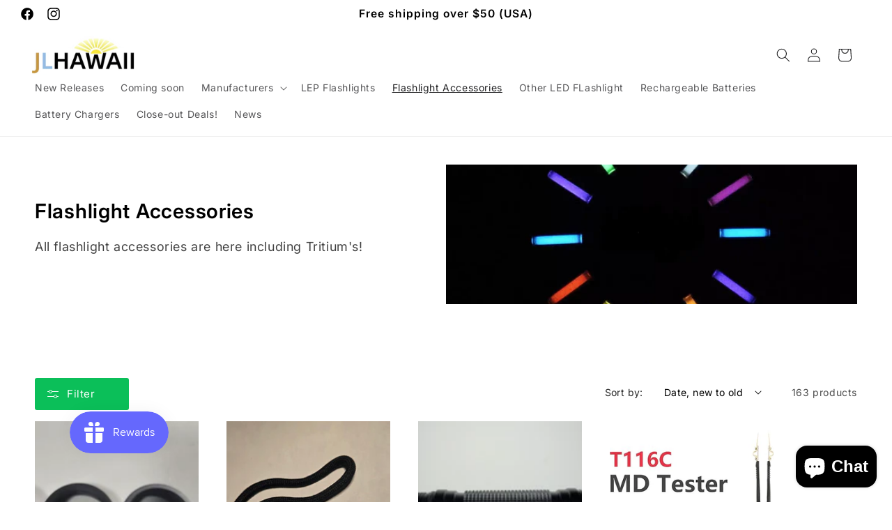

--- FILE ---
content_type: text/css
request_url: https://jlhawaii808.com/cdn/shop/t/45/assets/component-pagination.css?v=129851998304919360431739385389
body_size: -249
content:
.pagination-wrapper{margin-top:4rem}@media screen and (min-width: 990px){.pagination-wrapper{margin-top:5rem}}.pagination__list{display:flex;flex-wrap:wrap;justify-content:center;gap:.7em}.pagination__item{color:rgb(var(--color-foreground));display:inline-flex;justify-content:center;align-items:center;position:relative;padding:0;text-decoration:none;width:4.5rem;height:4.5rem;border:1px solid #555;border-radius:3px}a.pagination__item:hover{background:#fff;border-color:#fff;color:#000}.pagination__item--current{background:rgba(var(--color-link),1);border-color:rgba(var(--color-link),1);color:#000;opacity:1}.pagination__item .icon-caret{height:.6rem}.pagination__item--current:after,.pagination__item:hover:after{display:block;width:2rem;position:absolute;bottom:8px;left:50%;transform:translate(-50%);background-color:currentColor}.pagination__item--next .icon{transform:rotate(90deg)}.pagination__item--prev .icon{transform:rotate(-90deg)}
/*# sourceMappingURL=/cdn/shop/t/45/assets/component-pagination.css.map?v=129851998304919360431739385389 */
